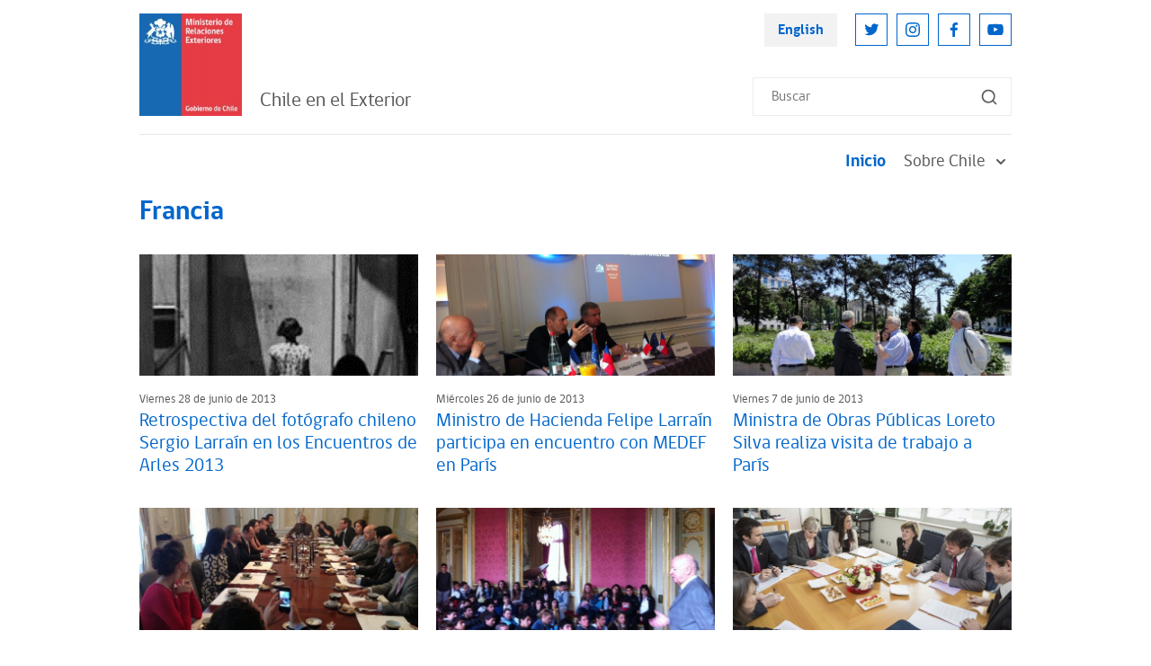

--- FILE ---
content_type: text/html; charset=UTF-8
request_url: https://www.chile.gob.cl/chile/site/tax/port/all/taxport_7_50__9.html
body_size: 5109
content:


    

    
    
    

    
        
        
    

    
    

    
        
        
    

    
    

    
        
        
    

    
    

    
        
        
    

    
    

    
        
        
    

    
    

    
        
        
    

    
    

    
        
        
    

    
    

    
        
        
    

    
    

    
        
        
    

    
    

    
        
        
    

    
    

    
        
        
    

    
    

    
        
        
    





<!DOCTYPE html>
<html lang="es">
<head>
    <!-- Meta tags comunes-->
    <title>Francia - Blog - Chile en el Exterior</title>
    <meta name="robots" content="index, follow" />
    <meta name="robots" content="noodp,noydir">
    <meta http-equiv="Content-Type" content="text/html; charset=utf-8"/>
    <link rel="canonical" href="http://www.chile.gob.cl/chile/site/tax/port/all/taxport_7_50__1.html">
    <meta http-equiv="X-UA-Compatible" content="IE=edge">
    <meta name="viewport" content="width=device-width, initial-scale=1.0, maximum-scale=1.0, minimum-scale=1.0, user-scalable=0">
    <meta name="HandheldFriendly" content="True">
    <meta name="format-detection" content="telephone=no">
    <!--link rel="shortcut icon" href="/chile/imag/v1/favicon.ico" type="image/x-icon"-->
    <meta name="description" content="Embajadas, Consulados y Misiones Multilaterales de Chile.">
    <meta name="author" content="Ministerio de Relaciones Exteriores de Chile">
    <!-- Meta tags FB  -->
    <meta property="og:title" content="Francia - Blog - Chile en el Exterior">
    <meta property="og:description" content="Embajadas, Consulados y Misiones Multilaterales de Chile.">
    <meta property="og:type" content="article">
    <meta property="og:url" content="http://www.chile.gob.cl/chile/site/tax/port/all/taxport_7_50__1.html">
    <meta property="og:image" content="http://www.chile.gob.cl/chile/imag/default/seo.png">
    <meta property="og:image:width" content="650">
    <meta property="og:image:height" content="380">
    <meta property="og:site_name" content="http://www.chile.gob.cl" >
    <!-- fin meta tags fb  -->
    <!-- meta tags twitter-->
    <meta property="twitter:card" content="summary" />
    <!--meta property="twitter:site" content="@nombretwitter"-->
    <meta property="twitter:title" content="Francia - Blog - Chile en el Exterior" />
    <meta property="twitter:description" content="Embajadas, Consulados y Misiones Multilaterales de Chile." />
    <meta property="twitter:image" content="http://www.chile.gob.cl/chile/imag/default/seo.png" />
    <meta property="twitter:url" content="http://www.chile.gob.cl/chile/site/tax/port/all/taxport_7_50__1.html" />
    <!-- Fin Meta tags twitter-->
    <!-- utiles -->
    <meta name="generator" content="Prontus CMS" >
    <!-- fin metatags-->
    <!-- inicio hojas de estilo-->
    <link rel="stylesheet" type="text/css" href="/chile/css/v2/bundle.css">
    <!-- fin hojas de estilo-->
    <!-- inicio javascripts-->
    <script src="/chile/js-local/v2/jquery-3.6.0.min.js"></script>
<script src="/chile/js-local/v2/common.js"></script>
<script src="/chile/js-local/v2/owl.carousel.min.js"></script>
<script src="/chile/js-local/v2/crumbs-min.js"></script>

<script type="text/javascript" src="/chile/js-local/jquery/jquery-migrate.js"></script>
<script type="text/javascript" src="/chile/js-local/jquery/jquery.slicknav.min.js"></script>
<script type="text/javascript" src="/chile/js-local/jquery/jquery.bxslider.min.js"></script>
<script type="text/javascript" src="/chile/js-local/UiHelper.class.js?v=1.0.14"></script>
<script type="text/javascript" src="/chile/js-local/FontSize.class.js"></script>

<script type="text/javascript">
	$(document).ready(function() {
		var linkHref = "/chile/stat/noticias/";
		var linkNoticias = $('a[href="'+linkHref+'"]');
		var nom = window.location.pathname.split('/')[1];
		if (nom == "en" || window.location.href.indexOf("-en/") > -1) {
			nom = window.location.pathname.split('/')[2];
			$(linkNoticias).attr("href","/en"+linkHref+"?n="+nom);
			$.each($('a[href^="/en/en/"]'), function( index, value ) {
				var href = $(value).attr("href");
				$(value).attr("href",href.replace("/en/en/", "/en/"));
			});
		} else if (nom != "chile") {
			$(linkNoticias).attr("href",linkHref+"?n="+nom);
		}
	});
	UiHelper.checkView();
</script>
    <!-- fin javascripts-->
        <script>
      (function(i,s,o,g,r,a,m){i['GoogleAnalyticsObject']=r;i[r]=i[r]||function(){
      (i[r].q=i[r].q||[]).push(arguments)},i[r].l=1*new Date();a=s.createElement(o),
      m=s.getElementsByTagName(o)[0];a.async=1;a.src=g;m.parentNode.insertBefore(a,m)
      })(window,document,'script','//www.google-analytics.com/analytics.js','ga');
      ga('create', 'UA-70927171-1', 'auto');
      ga('send', 'pageview');
    </script>

    <!--script>
      (function(i,s,o,g,r,a,m){i['GoogleAnalyticsObject']=r;i[r]=i[r]||function(){
      (i[r].q=i[r].q||[]).push(arguments)},i[r].l=1*new Date();a=s.createElement(o),
      m=s.getElementsByTagName(o)[0];a.async=1;a.src=g;m.parentNode.insertBefore(a,m)
      })(window,document,'script','//www.google-analytics.com/analytics.js','ga');
      ga('create', 'UA-8977580-3', 'auto');
      ga('send', 'pageview');
    </script-->
    
    <!-- Global site tag (gtag.js) - Google Analytics -->
    <script async src="https://www.googletagmanager.com/gtag/js?id=UA-8977580-3"></script>
    <script>
      window.dataLayer = window.dataLayer || [];
      function gtag(){dataLayer.push(arguments);}
      gtag('js', new Date());

      gtag('config', 'UA-8977580-3');
    </script>

</head>
<body>
        <div class="body">
        <script>
            $(function() {
                $('#menu').slicknav();
            });
        </script>
    <div class="wrapper">
        <!-- Start Header -->
                            <header class="header">
            <div class="header-row">
                <!-- Start Header Left Part -->
                <div class="header-left-part">
                    
                        
                    <!-- Logo -->
                    <a href="/" title="Logo Header" class="header-logo">
                        <img src="/chile/site/artic/20211118/imag/foto_0000000420211118152134/LOGO_MINREL.jpg" alt="" class="header-logo-img">
                    </a>
                        
                                
                <h2 class="main-navigation-header-company-name">Chile en el Exterior</h2>
            
                            </div>
                <!-- End Header Left Part -->

                <!-- Start Header Right Part -->
                <div class="header-right-part hidden visible-md-flex">
                    <!-- Header Right Part Top -->
                    <div class="header-right-part-top">
                        <!-- Header Language Link -->
                        <a href="#" onclick="UiHelper.changeView('en'); return false;" target="_top" title="English" class="header-language-link">English</a>

                        <!-- Start Header Social Network -->
                        <ul class="header-social-network">
                            
                                
                                
                            <li class="header-social-network-item">
                                <a href="https://twitter.com/Minrel_Chile" title="Twitter" class="header-social-network-link">
                                    <img src="/chile/site/artic/20211124/imag/foto_0000000120211124142453/ic-twitter.svg" alt="Twitter" class="header-social-network-icon">
                                </a>
                            </li>
                                
                                
                            
                                
                                
                            <li class="header-social-network-item">
                                <a href="https://www.instagram.com/cancilleriachile/" title="Instagram" class="header-social-network-link">
                                    <img src="/chile/site/artic/20211124/imag/foto_0000000120211124144003/ic-instagram.svg" alt="Instagram" class="header-social-network-icon">
                                </a>
                            </li>
                                
                                
                            
                                
                                
                            <li class="header-social-network-item">
                                <a href="https://www.facebook.com/MinrelChile" title="Facebook" class="header-social-network-link">
                                    <img src="/chile/site/artic/20211124/imag/foto_0000000120211124144110/ic-facebook.svg" alt="Facebook" class="header-social-network-icon">
                                </a>
                            </li>
                                
                                
                            
                                
                                
                            <li class="header-social-network-item">
                                <a href="https://www.youtube.com/c/Canciller%C3%ADaChile" title="Youtube" class="header-social-network-link">
                                    <img src="/chile/site/artic/20211124/imag/foto_0000000120211124144207/ic-youtube.svg" alt="Youtube" class="header-social-network-icon">
                                </a>
                            </li>
                                
                                
                            
                        </ul>
                        <!-- End Header Social Network -->
                    </div>
                    <!-- Header Right Part Bottom -->
                    <div class="header-right-part-bottom">
                        <!-- Header Search Form -->
                        <form class="header-search-form" method="get" action="/cgi-bin/prontus_search.cgi">
                            <input id="search_prontus" name="search_prontus" value="chile" type="hidden">
                            <input name="search_idx" value="all" type="hidden">
                            <input name="search_tmp" value="search.html" type="hidden">
                            <input name="search_modo" value="or" type="hidden">
                            <input name="search_orden" value="cro" type="hidden">
                            <input id="search" type="text" name="search_texto" type="text" class="header-search-input" placeholder="Buscar">
                            <button class="header-search-btn"><img src="/chile/imag/v2/ic-search.svg" alt="Search"
                                class="header-search-btn-icon"></button>
                        </form>
                    </div>
                    <!-- End Header Right Part -->
                </div>

                <!-- Hamburger -->
                <button class="header-hamburger hidden-md">
                    <span class="header-hamburger-line"></span>
                    <span class="header-hamburger-line"></span>
                    <span class="header-hamburger-line"></span>
                </button>
            </div>
        </header>

        <!-- Start Main Navigation -->
        <nav class="main-navigation">
            <!-- Start Main Navigation Header -->
            <div class="main-navigation-header hidden-md">
                <!-- Start Header Left Part -->
                <div class="main-navigation-header-left">
                    
                        
                    <!-- Logo -->
                    <a href="/" title="Logo Header" class="main-navigation-header-logo">
                        <img src="/chile/site/artic/20211118/imag/foto_0000000420211118152134/LOGO_MINREL.jpg" alt="" class="main-navigation-header-logo-img">
                    </a>
                        
                                
            <h2 class="main-navigation-header-company-name">Chile en el Exterior</h2>
            
        </div>
        <!-- End Header Left Part -->

        <!-- Main Navigation Close Btn -->
        <button class="main-navigation-close-btn">
            <img src="/chile/imag/v2/ic-menu-close.svg" alt="Close" class="main-navigation-close-icon">
        </button>
    </div>
    <!-- End Main Navigation Header -->
    <div class="main-navigation-scroll-block">
                    <!-- Start Menu -->
                <ul class="main-navigation-main-menu">
                                        <li class="main-navigation-main-menu-item">
                        <a href="/chile/" title="Inicio" class="main-navigation-main-menu-link active">Inicio</a>
                    </li>
                
                                    
                                        <li class="main-navigation-main-menu-item">
                        
                        
                        <a href="/chile/site/tax/port/all/taxport_2___1.html" class="main-navigation-main-menu-link">
                            Sobre Chile
                            <img src="/chile/imag/v2/ic-sub-menu-arrow.svg" alt="" class="main-navigation-menu-arrow">
                        </a>
                        <ul class="main-navigation-sub-menu">
                            
                                                <li class="main-navigation-sub-menu-item">
                                <a href="/chile/site/tax/port/all/taxport_2_23__1.html" class="main-navigation-sub-menu-link">Así es Chile</a>
                            </li>
                                                
                                                <li class="main-navigation-sub-menu-item">
                                <a href="/chile/site/tax/port/all/taxport_2_24__1.html" class="main-navigation-sub-menu-link">Información turística</a>
                            </li>
                                                
                        </ul>
                        
                    </li>
                                    
                                    
                                    
                                    
                                    
                                    
                    
                </ul>
                <!-- End Menu -->

                    <!-- Main Navigation Search Form -->
                <form class="main-navigation-search-form hidden-md" method="get" action="/cgi-bin/prontus_search.cgi">
                    <input id="search_prontus" name="search_prontus" value="chile" type="hidden">
                    <input name="search_idx" value="all" type="hidden">
                    <input name="search_tmp" value="search.html" type="hidden">
                    <input name="search_modo" value="or" type="hidden">
                    <input name="search_orden" value="cro" type="hidden">
                    <input id="search" type="text" name="search_texto" type="text" class="main-navigation-search-input" placeholder="Buscar">
                    <button class="main-navigation-search-btn">
                        <img src="/chile/imag/v2/ic-search.svg" alt="Search"
                        class="main-navigation-search-btn-icon">
                    </button>
                </form>

                <!-- Main Navigation Footer -->
                <div class="main-navigation-footer hidden-md">
                    <!-- Main Navigation Language Link -->
                    <a href="#" onclick="UiHelper.changeView('en'); return false;" title="English" class="main-navigation-language-link">English</a>

                    <!-- Start Main Navigation Social Network -->
                    <ul class="main-navigation-social-network">
                        
                            
                            
                        <li class="main-navigation-social-network-item">
                            <a href="https://twitter.com/Minrel_Chile" title="Twitter" class="main-navigation-social-network-link">
                                <img src="/chile/site/artic/20211124/imag/foto_0000000120211124142453/ic-twitter.svg" alt="Twitter"
                                class="main-navigation-social-network-icon">
                            </a>
                        </li>
                            
                            
                        
                            
                            
                        <li class="main-navigation-social-network-item">
                            <a href="https://www.instagram.com/cancilleriachile/" title="Instagram" class="main-navigation-social-network-link">
                                <img src="/chile/site/artic/20211124/imag/foto_0000000120211124144003/ic-instagram.svg" alt="Instagram"
                                class="main-navigation-social-network-icon">
                            </a>
                        </li>
                            
                            
                        
                            
                            
                        <li class="main-navigation-social-network-item">
                            <a href="https://www.facebook.com/MinrelChile" title="Facebook" class="main-navigation-social-network-link">
                                <img src="/chile/site/artic/20211124/imag/foto_0000000120211124144110/ic-facebook.svg" alt="Facebook"
                                class="main-navigation-social-network-icon">
                            </a>
                        </li>
                            
                            
                        
                            
                            
                        <li class="main-navigation-social-network-item">
                            <a href="https://www.youtube.com/c/Canciller%C3%ADaChile" title="Youtube" class="main-navigation-social-network-link">
                                <img src="/chile/site/artic/20211124/imag/foto_0000000120211124144207/ic-youtube.svg" alt="Youtube"
                                class="main-navigation-social-network-icon">
                            </a>
                        </li>
                            
                            
                        
                    </ul>
                    <!-- End Main Navigation Social Network -->
                </div>
            </div>
        </nav>
        <!-- End Main Navigation -->        <!-- End Header -->

        <hr class="hr mt-0 mx-n20 hidden-md">

        <!-- Start Breadcrumbs -->
        <!-- nav class="breadcrumb">
            <ul class="breadcrumb-listing">
                <li class="breadcrumb-item">
                    <a href="/chile" title="Inicio" class="breadcrumb-link">Inicio</a>
                </li>
            
                <li class="breadcrumb-item">
                
                
                    <a href="/chile/site/tax/port/all/taxport_7___1.html" title="Blog" class="breadcrumb-link">Blog</a>
                
                </li>
            
            
                <li class="breadcrumb-item">
                
                
                    <a href="/chile/site/tax/port/all/taxport_7_50__1.html" title="Francia" class="breadcrumb-link">Francia</a>
                
                </li>
            
            
            </ul>
        </nav -->
        <!-- End Breadcrumbs -->

        <!-- Start Page Content -->
        <section class="page-content">
            <h1 class="page-name mb-35">
            
            
                
                    Francia
                
                
            
            </h1>
            <!-- Start News Article Listing -->
            <div class="news-article-listing three-column">
            
                <!-- Start News Article Listing Item -->
                <div class="news-article-listing-item">
                    <figure class="news-article-listing-figure">
                        <a href="/chile/blog/francia/paris/retrospectiva-del-fotografo-chileno-sergio-larrain-en-los-encuentros-de" title="Retrospectiva del fotógrafo chileno Sergio Larraín en los Encuentros de Arles 2013" class="news-article-listing-img-link">
                        
                            <img src="/chile/site/artic/20130628/imag/foto_0000000220130628212259.jpg"
                            alt="" class="news-article-listing-img">
                        
                        
                        </a>
                        <figcaption class="news-article-listing-figcaption">
                            <p class="news-article-listing-posting-date">Viernes 28 de junio de 2013</p>
                            <h3 class="news-article-listing-heading">
                                <a href="/chile/blog/francia/paris/retrospectiva-del-fotografo-chileno-sergio-larrain-en-los-encuentros-de" title="Retrospectiva del fotógrafo chileno Sergio Larraín en los Encuentros de Arles 2013" class="news-article-listing-heading-link">Retrospectiva del fotógrafo chileno Sergio Larraín en los Encuentros de Arles 2013</a>
                            </h3>
                        </figcaption>
                    </figure>
                </div>
                <!-- End News Article Listing Item -->
            
                <!-- Start News Article Listing Item -->
                <div class="news-article-listing-item">
                    <figure class="news-article-listing-figure">
                        <a href="/chile/blog/francia/paris/ministro-de-hacienda-felipe-larrain-participa-en-encuentro-con-medef-en" title="Ministro de Hacienda Felipe Larraín participa en encuentro con MEDEF en París" class="news-article-listing-img-link">
                        
                            <img src="/chile/site/artic/20130626/imag/foto_0000000320130626213336.jpeg"
                            alt="" class="news-article-listing-img">
                        
                        
                        </a>
                        <figcaption class="news-article-listing-figcaption">
                            <p class="news-article-listing-posting-date">Miércoles 26 de junio de 2013</p>
                            <h3 class="news-article-listing-heading">
                                <a href="/chile/blog/francia/paris/ministro-de-hacienda-felipe-larrain-participa-en-encuentro-con-medef-en" title="Ministro de Hacienda Felipe Larraín participa en encuentro con MEDEF en París" class="news-article-listing-heading-link">Ministro de Hacienda Felipe Larraín participa en encuentro con MEDEF en París</a>
                            </h3>
                        </figcaption>
                    </figure>
                </div>
                <!-- End News Article Listing Item -->
            
                <!-- Start News Article Listing Item -->
                <div class="news-article-listing-item">
                    <figure class="news-article-listing-figure">
                        <a href="/chile/blog/francia/paris/ministra-de-obras-publicas-loreto-silva-realiza-visita-de-trabajo-a-paris" title="Ministra de Obras Públicas Loreto Silva realiza visita de trabajo a París" class="news-article-listing-img-link">
                        
                            <img src="/chile/site/artic/20130607/imag/foto_0000000420130607161043.jpg"
                            alt="" class="news-article-listing-img">
                        
                        
                        </a>
                        <figcaption class="news-article-listing-figcaption">
                            <p class="news-article-listing-posting-date">Viernes 7 de junio de 2013</p>
                            <h3 class="news-article-listing-heading">
                                <a href="/chile/blog/francia/paris/ministra-de-obras-publicas-loreto-silva-realiza-visita-de-trabajo-a-paris" title="Ministra de Obras Públicas Loreto Silva realiza visita de trabajo a París" class="news-article-listing-heading-link">Ministra de Obras Públicas Loreto Silva realiza visita de trabajo a París</a>
                            </h3>
                        </figcaption>
                    </figure>
                </div>
                <!-- End News Article Listing Item -->
            
                <!-- Start News Article Listing Item -->
                <div class="news-article-listing-item">
                    <figure class="news-article-listing-figure">
                        <a href="/chile/blog/francia/paris/visita-de-consejeros-del-gobierno-regional-metropolitano" title="Visita de Consejeros del Gobierno Regional Metropolitano" class="news-article-listing-img-link">
                        
                            <img src="/chile/site/artic/20130507/imag/foto_0000000220130507180857.jpg"
                            alt="" class="news-article-listing-img">
                        
                        
                        </a>
                        <figcaption class="news-article-listing-figcaption">
                            <p class="news-article-listing-posting-date">Martes 7 de mayo de 2013</p>
                            <h3 class="news-article-listing-heading">
                                <a href="/chile/blog/francia/paris/visita-de-consejeros-del-gobierno-regional-metropolitano" title="Visita de Consejeros del Gobierno Regional Metropolitano" class="news-article-listing-heading-link">Visita de Consejeros del Gobierno Regional Metropolitano</a>
                            </h3>
                        </figcaption>
                    </figure>
                </div>
                <!-- End News Article Listing Item -->
            
                <!-- Start News Article Listing Item -->
                <div class="news-article-listing-item">
                    <figure class="news-article-listing-figure">
                        <a href="/chile/blog/francia/paris/colegio-alianza-francesa-de-santiago-visita-la-embajada-de-chile-con" title="Colegio Alianza Francesa de Santiago visita la Embajada de Chile con motivo de su viaje de estudios a Francia" class="news-article-listing-img-link">
                        
                            <img src="/chile/site/artic/20130502/imag/foto_0000000420130502170048.jpg"
                            alt="" class="news-article-listing-img">
                        
                        
                        </a>
                        <figcaption class="news-article-listing-figcaption">
                            <p class="news-article-listing-posting-date">Jueves 2 de mayo de 2013</p>
                            <h3 class="news-article-listing-heading">
                                <a href="/chile/blog/francia/paris/colegio-alianza-francesa-de-santiago-visita-la-embajada-de-chile-con" title="Colegio Alianza Francesa de Santiago visita la Embajada de Chile con motivo de su viaje de estudios a Francia" class="news-article-listing-heading-link">Colegio Alianza Francesa de Santiago visita la Embajada de Chile con motivo de su viaje de estudios a Francia</a>
                            </h3>
                        </figcaption>
                    </figure>
                </div>
                <!-- End News Article Listing Item -->
            
                <!-- Start News Article Listing Item -->
                <div class="news-article-listing-item">
                    <figure class="news-article-listing-figure">
                        <a href="/chile/blog/francia/paris/visita-de-trabajo-de-la-subsecretaria-de-evaluacion-social" title="Visita de trabajo de la Subsecretaria de Evaluación Social" class="news-article-listing-img-link">
                        
                            <img src="/chile/site/artic/20130430/imag/foto_0000000320130430161929.jpg"
                            alt="" class="news-article-listing-img">
                        
                        
                        </a>
                        <figcaption class="news-article-listing-figcaption">
                            <p class="news-article-listing-posting-date">Martes 30 de abril de 2013</p>
                            <h3 class="news-article-listing-heading">
                                <a href="/chile/blog/francia/paris/visita-de-trabajo-de-la-subsecretaria-de-evaluacion-social" title="Visita de trabajo de la Subsecretaria de Evaluación Social" class="news-article-listing-heading-link">Visita de trabajo de la Subsecretaria de Evaluación Social</a>
                            </h3>
                        </figcaption>
                    </figure>
                </div>
                <!-- End News Article Listing Item -->
            
                <!-- Start News Article Listing Item -->
                <div class="news-article-listing-item">
                    <figure class="news-article-listing-figure">
                        <a href="/chile/blog/francia/paris/velada-literaria-en-torno-a-pablo-neruda-en-paris" title="Velada literaria en torno a Pablo Neruda en París" class="news-article-listing-img-link">
                        
                            <img src="/chile/site/artic/20130425/imag/foto_0000000320130425181726.jpg"
                            alt="" class="news-article-listing-img">
                        
                        
                        </a>
                        <figcaption class="news-article-listing-figcaption">
                            <p class="news-article-listing-posting-date">Jueves 25 de abril de 2013</p>
                            <h3 class="news-article-listing-heading">
                                <a href="/chile/blog/francia/paris/velada-literaria-en-torno-a-pablo-neruda-en-paris" title="Velada literaria en torno a Pablo Neruda en París" class="news-article-listing-heading-link">Velada literaria en torno a Pablo Neruda en París</a>
                            </h3>
                        </figcaption>
                    </figure>
                </div>
                <!-- End News Article Listing Item -->
            
                <!-- Start News Article Listing Item -->
                <div class="news-article-listing-item">
                    <figure class="news-article-listing-figure">
                        <a href="/chile/blog/francia/paris/instituto-cervantes-de-paris-inauguro-recorrido-dedicado-al-embajador" title="Instituto Cervantes de París inauguró recorrido dedicado al Embajador Jorge Edwards en las "Rutas Cervantes"" class="news-article-listing-img-link">
                        
                        
                            <img src="/chile/imag/default/630.png" alt="" class="news-article-listing-img">
                        
                        </a>
                        <figcaption class="news-article-listing-figcaption">
                            <p class="news-article-listing-posting-date">Lunes 22 de abril de 2013</p>
                            <h3 class="news-article-listing-heading">
                                <a href="/chile/blog/francia/paris/instituto-cervantes-de-paris-inauguro-recorrido-dedicado-al-embajador" title="Instituto Cervantes de París inauguró recorrido dedicado al Embajador Jorge Edwards en las "Rutas Cervantes"" class="news-article-listing-heading-link">Instituto Cervantes de París inauguró recorrido dedicado al Embajador Jorge Edwards en las "Rutas Cervantes"</a>
                            </h3>
                        </figcaption>
                    </figure>
                </div>
                <!-- End News Article Listing Item -->
            
                <!-- Start News Article Listing Item -->
                <div class="news-article-listing-item">
                    <figure class="news-article-listing-figure">
                        <a href="/chile/blog/francia/paris/embajador-de-chile-condecora-a-comandante-en-jefe-de-la-fuerza-aerea" title="Embajador de Chile condecora a Comandante en Jefe de la Fuerza Aérea Francesa" class="news-article-listing-img-link">
                        
                            <img src="/chile/site/artic/20130321/imag/foto_0000000320130321201736.jpg"
                            alt="" class="news-article-listing-img">
                        
                        
                        </a>
                        <figcaption class="news-article-listing-figcaption">
                            <p class="news-article-listing-posting-date">Jueves 21 de marzo de 2013</p>
                            <h3 class="news-article-listing-heading">
                                <a href="/chile/blog/francia/paris/embajador-de-chile-condecora-a-comandante-en-jefe-de-la-fuerza-aerea" title="Embajador de Chile condecora a Comandante en Jefe de la Fuerza Aérea Francesa" class="news-article-listing-heading-link">Embajador de Chile condecora a Comandante en Jefe de la Fuerza Aérea Francesa</a>
                            </h3>
                        </figcaption>
                    </figure>
                </div>
                <!-- End News Article Listing Item -->
            
                <!-- Start News Article Listing Item -->
                <div class="news-article-listing-item">
                    <figure class="news-article-listing-figure">
                        <a href="/chile/blog/francia/paris/embajada-participa-de-estreno-de-pelicula-no" title="Embajada participa de estreno de película NO" class="news-article-listing-img-link">
                        
                            <img src="/chile/site/artic/20130226/imag/foto_0000000320130226203842.jpg"
                            alt="" class="news-article-listing-img">
                        
                        
                        </a>
                        <figcaption class="news-article-listing-figcaption">
                            <p class="news-article-listing-posting-date">Martes 26 de febrero de 2013</p>
                            <h3 class="news-article-listing-heading">
                                <a href="/chile/blog/francia/paris/embajada-participa-de-estreno-de-pelicula-no" title="Embajada participa de estreno de película NO" class="news-article-listing-heading-link">Embajada participa de estreno de película NO</a>
                            </h3>
                        </figcaption>
                    </figure>
                </div>
                <!-- End News Article Listing Item -->
            
                <!-- Start News Article Listing Item -->
                <div class="news-article-listing-item">
                    <figure class="news-article-listing-figure">
                        <a href="/chile/blog/francia/paris/reunion-entre-se-el-presidente-de-la-republica-senor-senor-sebastian" title="Reunión entre SE el Presidente de la República señor Señor Sebastián Piñera y el Primer Ministro de Francia señor Jean-Marc Ayrault" class="news-article-listing-img-link">
                        
                            <img src="/chile/site/artic/20130125/imag/foto_0000000320130125172253.jpg"
                            alt="" class="news-article-listing-img">
                        
                        
                        </a>
                        <figcaption class="news-article-listing-figcaption">
                            <p class="news-article-listing-posting-date">Viernes 25 de enero de 2013</p>
                            <h3 class="news-article-listing-heading">
                                <a href="/chile/blog/francia/paris/reunion-entre-se-el-presidente-de-la-republica-senor-senor-sebastian" title="Reunión entre SE el Presidente de la República señor Señor Sebastián Piñera y el Primer Ministro de Francia señor Jean-Marc Ayrault" class="news-article-listing-heading-link">Reunión entre SE el Presidente de la República señor Señor Sebastián Piñera y el Primer Ministro de Francia señor Jean-Marc Ayrault</a>
                            </h3>
                        </figcaption>
                    </figure>
                </div>
                <!-- End News Article Listing Item -->
            
                <!-- Start News Article Listing Item -->
                <div class="news-article-listing-item">
                    <figure class="news-article-listing-figure">
                        <a href="/chile/blog/francia/paris/ministro-de-transporte-de-chile-visita-francia" title="Ministro de Transporte de Chile visita Francia" class="news-article-listing-img-link">
                        
                            <img src="/chile/site/artic/20120330/imag/foto_0000000720120330152917.jpg"
                            alt="" class="news-article-listing-img">
                        
                        
                        </a>
                        <figcaption class="news-article-listing-figcaption">
                            <p class="news-article-listing-posting-date">Viernes 30 de marzo de 2012</p>
                            <h3 class="news-article-listing-heading">
                                <a href="/chile/blog/francia/paris/ministro-de-transporte-de-chile-visita-francia" title="Ministro de Transporte de Chile visita Francia" class="news-article-listing-heading-link">Ministro de Transporte de Chile visita Francia</a>
                            </h3>
                        </figcaption>
                    </figure>
                </div>
                <!-- End News Article Listing Item -->
            
            </div>

            <!-- Start Pagination -->
            <nav class="pagination">
                <ul class="pagination-listing">
                     <li class="pagination-item"><a href="/chile/site/tax/port/all/taxport_7_50__1.html" title="1" class="pagination-link">1</a></li> ... <li class="pagination-item"><a href="/chile/site/tax/port/all/taxport_7_50__5.html" title="5" class="pagination-link">5</a></li>
<li class="pagination-item"><a href="/chile/site/tax/port/all/taxport_7_50__6.html" title="6" class="pagination-link">6</a></li>
<li class="pagination-item"><a href="/chile/site/tax/port/all/taxport_7_50__7.html" title="7" class="pagination-link">7</a></li>
<li class="pagination-item"><a href="/chile/site/tax/port/all/taxport_7_50__8.html" title="8" class="pagination-link">8</a></li>
<li class="pagination-item"><a href="/chile/site/tax/port/all/taxport_7_50__9.html" title="9" class="pagination-link active">9</a></li>
<li class="pagination-item"><a href="/chile/site/tax/port/all/taxport_7_50__10.html" title="10" class="pagination-link">10</a></li>
<li class="pagination-item"><a href="/chile/site/tax/port/all/taxport_7_50__11.html" title="11" class="pagination-link">11</a></li>
 
                </ul>
            </nav>
            <!-- End Pagination -->
        </section>
        <!-- End Page Content -->
        <!-- Start Footer -->
        <footer>
    <div class="full">
        <div class="full"></div>
                            <footer class="footer">
                        <!-- Start Footer Top Part -->
                        <div class="footer-top-part">
                            <!-- Start Footer Top Part Left -->
                            <div class="footer-top-part-left">
                                
                                    
                                <!-- Logo -->
                                <a href="/" title="Logo Header" class="footer-logo">
                                    <img src="/chile/site/artic/20211118/imag/foto_0000000420211118152134/LOGO_MINREL.jpg" alt="" class="footer-logo-img">
                                </a>
                                    
                                

                                
                                <!-- Company Name -->
                                <h2 class="footer-company-name">Chile en el exterior
                                
                                    <span class="footer-company-tagline hidden visible-lg">Embajadas, Consulados y Misiones Multilaterales de Chile
                                    </span>
                                
                            </h2>
                                
                            </div>
                            <!-- End Footer Top Part Left -->

                            <!-- Start Footer Top Part Right -->
                            <div class="footer-top-part-right">
                                <ul class="footer-navigation">
                                
                                
                                    <li class="footer-navigation-item">
                                        <a href="/chile/politicas-de-privacidad" class="footer-navigation-link" title="Políticas de Privacidad">Políticas de Privacidad</a>
                                    </li>
                                
                                
                                
                                
                                    <li class="footer-navigation-item">
                                        <a href="/chile/stat/noticias" class="footer-navigation-link" title="Noticias">Noticias</a>
                                    </li>
                                
                                
                                
                                </ul>
                            </div>
                            <!-- End Footer Top Part Right -->
                        </div>
                        <!-- End Footer Top Part -->

                        <p class="footer-bottom-text">
                        
                            Chile en el Exterior | Ministerio de Relaciones Exteriores | Dirección: Teatinos 180, Santiago | Call Center 800 364600
                        
                        </p>
                    </footer>
    </div>
</footer>        <!-- End Footer -->
    </div>
</body>
</html>